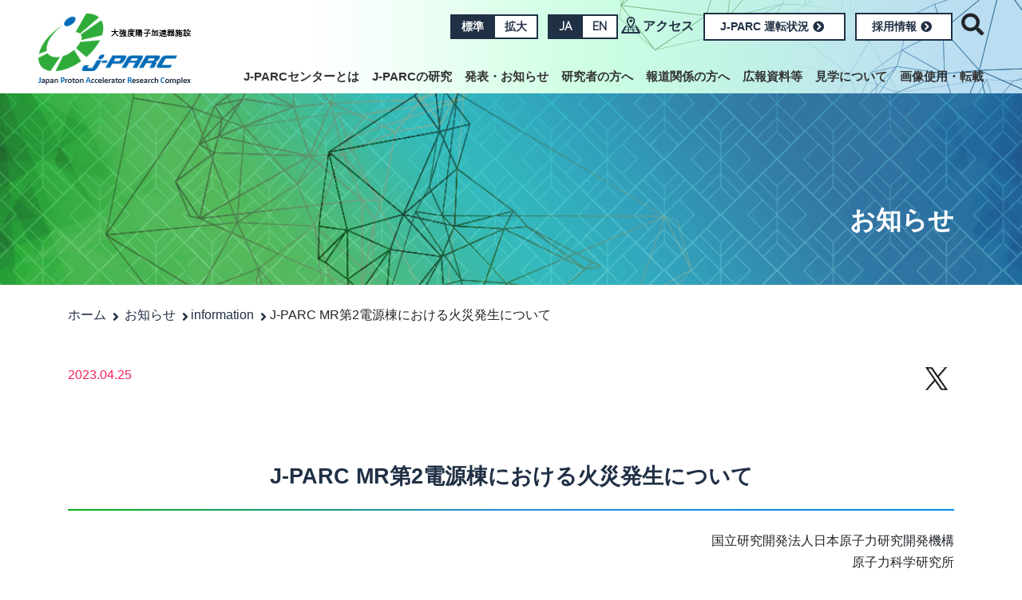

--- FILE ---
content_type: text/html
request_url: https://is.j-parc.jp/c/information/2023/04/25001143.html
body_size: 29400
content:
<!doctype html>
<html lang="ja">
<head>
<meta charset="utf-8">
<meta http-equiv="X-UA-Compatible" content="IE=edge">
<meta name="viewport" content="width=device-width, initial-scale=1, shrink-to-fit=no">
<meta name="format-detection" content="telephone=no">
<link rel="icon" href="../../../../favicon.ico">
<meta name="keywords" content="お知らせ" />
<meta name='description' content='J-PARC MR第2電源棟における火災発生について Japan Proton Accelerator Research Complex 大強度陽子加速器施設-ここから始まる新しい世界-' />
<meta name="twitter:card" content="summary">
<meta name="twitter:site" content="@J_PARC">
<meta property="og:url" content="https://j-parc.jp/c">
<meta property="og:title" content="J-PARC MR第2電源棟における火災発生について">
<meta property="og:description" content="Japan Proton Accelerator Research Complex 大強度陽子加速器施設-ここから始まる新しい世界-" />
<meta property="og:image" content="http://j-parc.jp/c/information/assets_c/2023/04/demo-thumb-462x314-6778.jpg">
<title>J-PARC MR第2電源棟における火災発生について｜お知らせ｜J-PARC｜大強度陽子加速器施設</title>
<link href="https://fonts.googleapis.com/css?family=Raleway" rel="stylesheet">
<link href="https://fonts.googleapis.com/css?family=Noto+Serif+JP" rel="stylesheet">
<link rel="stylesheet" href="../../../tpl/css/sp-menu.css">
<link rel="stylesheet" href="../../../tpl/css/style.css?3">
</head>
<body class="entry" ontouchstart="">
<header id="header">
<div class="container">
<div class="row">
<div class="col-5 col-lg-2 logo mt-2 p-0">
<a href="../../../index.html"><img src="../../../tpl/images/logo.png" alt=""></a>
</div>
<div class="col-7 col-lg-10 p-0">
<ul class="list-inline text-right mt-2 ">
<li class="list-inline-item">
<ul class="list-inline font-size d-none d-lg-block" id="font_size">
<li class="list-inline-item m-0 btn_change"><a href="#" class="btn btn-bg-navy">標準</a></li><li class="list-inline-item m-0 btn_change"><a href="#" class="btn btn-border-navy">拡大</a></li>
</ul>
</li>
<li class="list-inline-item m-0">
<ul class="list-inline lang">
<li class="list-inline-item m-0"><a href="../../../index.html" class="btn btn-bg-navy">JA</a></li><li class="list-inline-item m-0"><a href="../../../en/index.html" class="btn btn-border-navy">EN</a></li>
</ul>
</li>
<li class="list-inline-item d-none d-lg-inline-block">
<a class="access" href="../../../access/index.html">アクセス</a>
</li>
<li class="list-inline-item d-none d-lg-inline-block">
<a href="../../../operation/index.html" class="btn btn-border-navy unyo">J-PARC 運転状況<i class="fas fa-chevron-circle-right fa-fw"></i></a>
</li>
<li class="list-inline-item d-none d-lg-inline-block">
<a href="../../../about/careers.html" class="btn btn-border-navy unyo">採用情報<i class="fas fa-chevron-circle-right fa-fw"></i></a>
</li>
<li class="wrap-saerch list-inline-item">
<i class="fas fa-search"></i><input type="checkbox" id="searchCK">
<div class="form-search">
<script>
(function() {
var cx = '014840126666186205632:cnnmsbgqkoi';
var gcse = document.createElement('script');
gcse.type = 'text/javascript';
gcse.async = true;
gcse.src = 'https://cse.google.com/cse.js?cx=' + cx;
var s = document.getElementsByTagName('script')[0];
s.parentNode.insertBefore(gcse, s);
})();
</script>
<gcse:searchbox-only resultsUrl="http://www.j-parc.jp/c/search-result/index.html"></gcse:searchbox-only>
</div>
</li>
<li class="list-inline-item alignright d-inline-block d-lg-block mt-0 mt-lg-4">
<a href="#mobile-menu" class="toggle-mnu"><span></span></a>
<div class="header-wrap clearfix">
<div class="top-mnu">
<ul class="sf-menu text-left">
<li><a href="../../../about/index.html">J-PARCセンターとは</a>
<ul>
<li><a href="../../../about/message.html">センター長メッセージ</a></li>
<li><a href="../../../about/purpose.html">目指すこと</a></li>
<li><a href="../../../about/outline.html">基本コンセプト</a></li>
<li><a href="../../../about/history.html">沿革</a></li>
<li><a href="../../../about/organization.html">体制図</a></li>
<li><a href="../../../about/careers.html">採用情報</a></li>
<li><a href="../../../about/procurement.html">調達</a></li>
<li><a href="../../../about/sdgs.html">SDGsと環境への配慮</a></li>
</ul>
</li>
<li><a href="../../../facilities/index.html">J-PARCの研究</a>
<ul>
<li><a href="../../../facilities/accelerators/index.html">J-PARCの加速器群</a>
<ul>
<li><a href="../../../facilities/accelerators/linac.html">リニアック</a></li>
<li><a href="../../../facilities/accelerators/rcs.html">RCS</a></li>
<li><a href="../../../facilities/accelerators/mr.html">MR</a></li>
</ul>
</li>
<li><a href="../../../facilities/nuclear-and-particle-physics/index.html">素粒子・原子核研究</a>
<ul>
<li><a href="../../../facilities/nuclear-and-particle-physics/hadron.html">ハドロン実験施設</a></li>
<li><a href="../../../facilities/nuclear-and-particle-physics/neutrino.html">ニュートリノ実験施設</a></li>
</ul>
</li>
<li><a href="../../../facilities/mlf/index.html">物質・生命科学の研究</a></li>
<li><a href="../../../facilities/accelerator-driven-transmutation-experimental/index.html">核変換の研究</a></li>
<li><a href="../../../facilities/future-plan/index.html">J-PARCの将来計画</a></li>
</ul>
</li>
<li><a href="../../../news-and-topics/index.html">発表・お知らせ</a>
<ul>
<li><a href="../../../press-release/index.html">プレスリリース</a></li>
<li><a href="../../../topics/index.html">トピックス</a></li>
<li><a href="../../../highlight/index.html">研究成果・利用事例・ハイライト</a></li>
<li><a href="../../../events/index.html">イベント情報</a></li>
<li><a href="../../index.html">お知らせ</a></li>
</ul>
</li>
<li><a href="../../../for-researchers/index.html">研究者の方へ</a>
<ul>
<li><a href="../../../for-researchers/accelerators.html">加速器施設</a></li>
<li><a href="../../../for-researchers/hadron.html">ハドロン実験施設</a></li>
<li><a href="../../../for-researchers/neutrino.html">ニュートリノ実験施設</a></li>
<li><a href="https://mlfinfo.jp/ja/" target="_blank" rel="noopener noreferrer">物質・生命科学実験施設</a></li>
<li><a href="../../../for-researchers/transmutation.html">核変換の研究</a></li>
</ul>
</li>
<li><a href="../../../for-press/index.html">報道関係の方へ</a>
</li>
<li><a href="../../../public-relations/index.html">広報資料等</a>
<ul>
<li><a href="../../../public-relations/publication.html">出版物</a>
<ul>
<li><a href="../../../public-relations/j-parc-annual-report.html">J-PARC Annual Report</a><a href="http://j-parc.jp/c/public-relations/gallery-PhotoContest2019.html"></a></li>
<li><a href="../../../public-relations/publication.html">J-PARC季刊誌</a></li>
</ul>
</li>
<li><a href="../../../public-relations/movies.html">映像プログラム</a></li>
<li><a href="../../../photo_gallery/index.html">フォトギャラリー</a></li>
<li><a href="../../../public-relations/glossary.html">専門用語集</a></li>
<li><a href="../../../public-relations/brochure.html">パンフレット</a></li>
<li><a href="https://www.j-parc.jp/c/public-relations/j-parc-photo-contest-2025.html">フォトコンテスト</a>
<ul>
<li><a href="http://j-parc.jp/c/public-relations/gallery-PhotoContest2019.html">フォトコンテスト2019</a></li>
<li><a href="http://www.j-parc.jp/c/public-relations/j-parc-photo-contest-2020.html">フォトコンテスト2020</a></li>
<li><a href="http://www.j-parc.jp/c/public-relations/j-parc-photo-contest-2021.html">フォトコンテスト2021</a></li>
<li><a href="http://www.j-parc.jp/c/public-relations/j-parc-photo-contest-2022.html">フォトコンテスト2022</a></li>
<li><a href="https://www.j-parc.jp/c/public-relations/j-parc-photo-contest-2023.html">フォトコンテスト2023</a></li>
<li><a href="https://www.j-parc.jp/c/public-relations/j-parc-photo-contest-2024.html">フォトコンテスト2024</a></li>
<li><a href="https://www.j-parc.jp/c/public-relations/j-parc-photo-contest-2025.html">フォトコンテスト2025</a></li>
</ul>
</li>
<li><a href="../../../OPEN-HOUSE/index.html">J-PARC施設公開</a><br />
<ul>
<li><a href="http://j-parc.jp/c/OPEN_HOUSE/2020/">オンライン施設公開2020</a></li>
<li><a href="https://j-parc.jp/c/OPEN_HOUSE/2021/others/">オンライン施設公開2021</a></li>
<li><a href="https://j-parc.jp/c/OPEN_HOUSE/2022/" target="_blank" rel="noopener noreferrer">オンライン施設公開2022</a></li>
<li><a href="https://j-parc.jp/OPEN_HOUSE/2023/" target="_blank" rel="noopener noreferrer" title="J-PARC施設公開2023">J-PARC施設公開2023</a></li>
<li><a href="https://j-parc.jp/OPEN_HOUSE/2024/" target="_blank" rel="noopener noreferrer" title="J-PARC施設公開2024">J-PARC施設公開2024</a></li>
<li><a href="https://j-parc.jp/OPEN_HOUSE/2025/" target="_blank" rel="noopener noreferrer" title="J-PARC施設公開2025">J-PARC施設公開2025</a></li>
</ul>
</li>
<li><a href="../../../lecture/index.html">J-PARC講演会</a>
<ul>
<li><a href="http://j-parc.jp/symposium/special_lecture2023/index.html" target="_blank" rel="noopener noreferrer" title="いよいよ始まるハイパーカミオカンデプロジェクト">J-PARC特別講演会2023</a></li>
<li><a href="https://www.j-parc.jp/symposium/lecture2023/" target="_blank" rel="noopener noreferrer" title="ミュオンで創(つく)る未来 - みえないものをみる！-">J-PARC講演会2023</a></li>
<li><a href="https://www.j-parc.jp/symposium/lecture2024/" target="_blank" rel="noopener noreferrer" title="加速器 - その原理とがん治療への応用">J-PARC講演会2024</a></li>
<li><a href="https://www.j-parc.jp/symposium/lecture2025/" target="_blank" rel="noopener noreferrer" title="J-PARC講演会2025">J-PARC講演会2025</a></li>
</ul>
</li>
<li><a href="https://www.j-parc.jp/symposium/j-parc2024/index.html" target="_blank" rel="noopener noreferrer">J-PARCシンポジウム</a>
<ul>
<li><a href="https://j-parc.jp/symposium/j-parc2014/" target="_blank" rel="noopener noreferrer">J-PARC Symposium 2014</a></li>
<li><a href="https://j-parc.jp/symposium/event/int-symp2014.html" target="_blank" rel="noopener noreferrer">市民公開講座2014</a></li>
<li><a href="https://www.j-parc.jp/symposium/j-parc2019/index.html" target="_blank" rel="noopener noreferrer">J-PARC Symposium 2019</a></li>
<li><a href="https://j-parc.jp/symposium/j-parc2019/pub-lecture/" target="_blank" rel="noopener noreferrer">市民公開講座2019</a></li>
<li><a href="https://www.j-parc.jp/symposium/j-parc2024/index.html" target="_blank" rel="noopener noreferrer">J-PARC Symposium 2024</a></li>
<li><a href="https://www.j-parc.jp/symposium/j-parc2024/pub-lecture/index.html" target="_blank" rel="noopener noreferrer">市民公開講座2024</a></li>
</ul>
</li>
</ul>
</li>
<li><a href="../../../visit/index.html">見学について</a>
</li>
<li><a href="../../../policy/index.html">画像使用・転載</a>
</li>
<li class="d-block d-lg-none"><a href="../../../access/index.html">アクセス</a></li>
<li class="d-block d-lg-none"><a href="../../../operation/index.html">J-PARC 運転状況</a></li>
</ul>
</div>
</div>
</li>
</ul>
</div>
</div>
</div>
</header>
<div class="wrap_title">
<div class="container">
<h1>お知らせ</h1>
</div>
</div>
<div class="wrap_list-path mt-4 mb-5">
<div class="container">
<ul class="list-inline m-0">
<li class="list-inline-item"><a href="../../../index.html">ホーム</a></li>
<li class="list-inline-item"><a href="../../index.html">お知らせ</a></li><li class="list-inline-item"><a href="../../INFORMATION/index.html">information</a></li><li class="list-inline-item"><a href="25001143.html">J-PARC MR第2電源棟における火災発生について</a></li>
</ul>
</div>
</div>
<section class="event main-container">
<div class="container">
<div class="row">
<div class="col-6">
<p class="date">2023.04.25</p>
</div>
<div class="col-6">
<ul class="sns list-inline text-right">
<li class="list-inline-item mr-2"><a title="Twitterでシェア" href="https://twitter.com/intent/tweet?url=https://j-parc.jp/c/information/2023/04/25001143.html&text=J-PARC MR第2電源棟における火災発生について" target="blank_"><i class="fab fa-twitter"></i></a></li>
</ul>
</div>
</div>
<div class="main-contents">
<h2>J-PARC MR第2電源棟における火災発生について<span></span></h2>
<p style="text-align: right;"></p>
<p style="text-align: right;">国立研究開発法人日本原子力研究開発機構<br />原子力科学研究所<br />大学共同利用機関法人高エネルギー加速器研究機構</p>
<div>
<div style="width:auto; text-align:left; margin:1px 10px 40px 10px; padding:1px;">
<!-- <ol> -->
<p>
<div style="margin-left: 50px;">1. 発生日時：</div>
<div style="margin-left: 80px;">
令和5年4月25日（火）17時15分頃</div>
<div style="margin-left: 50px;">2.　発生場所：</div>
<div style="margin-left: 80px;">
国立研究開発法人日本原子力研究開発機構　原子力科学研究所</div>
<div style="margin-left: 80px;">
J-PARC MR第2電源棟（一般施設）</div>
<div style="margin-left: 80px;">
（高エネルギー加速器研究機構（KEK）所掌）</div>
<div style="margin-left: 50px;">3.　状況：</div>
<div style="margin-left: 80px;">
令和5年4月25日（火）、J-PARC MR第2電源棟に設置されている電磁石用電源の異常があったため、17時15分頃KEK職員が現場を確認したところ、電磁石用電源盤内のトランスから火がでていることを確認した。</div>
<div style="margin-left: 80px;">
同KEK職員が粉末消火器により初期消火を行うとともに公設消防へ通報した。17時58分に公設消防により火災と判定、鎮火が確認された。</div>
<div style="margin-left: 80px;">&nbsp;(時系列)&nbsp;</div>
<div style="margin-left: 80px;">17時15分頃
KEK職員が現場を確認したところ、電源トランスから火がでていることを確認</div>
<div style="margin-left: 80px;">17時15分頃
同KEK職員が粉末消火器により初期消火開始</div>
<div style="margin-left: 80px;">17時16分頃
初期消火完了</div>
<div style="margin-left: 80px;">17時23分
&nbsp;&nbsp;&nbsp;&nbsp;119番通報</div>
<div style="margin-left: 80px;">17時45分
&nbsp;&nbsp;&nbsp;&nbsp;公設消防現場到着</div>
<div style="margin-left: 80px;">17時58分
&nbsp;&nbsp;&nbsp;&nbsp;公設消防により火災と判定、鎮火を確認</div>
<div style="margin-left: 50px;">4.　原因：</div>
<div style="margin-left: 80px;">調査中</div>
<div style="margin-left: 50px;">5.　影響：</div>
<div style="margin-left: 80px;">周辺公衆及び従事者への放射性物質による影響はない。<br />他施設への影響もない。</div>
<div style="margin-left: 100px;">
【添付資料】<br />
<a href="../../../press-release/uploads/2023/pressrelease01.pdf#zoom=100" target="_blank">添付1　原子力科学研究所　施設配置図</a><br>
<a href="../../../press-release/uploads/2023/pressrelease02.pdf#zoom=100" target="_blank">添付2　J-PARC MR第2電源棟平面図</a><br>
<a href="../../../press-release/uploads/2023/pressrelease03.pdf#zoom=100" target="_blank">添付3　現場写真</a><br>
<a href="../../../press-release/uploads/2023/pressrelease04.pdf#zoom=100" target="_blank">添付4　モニタリングポスト時系列グラフ</a>
</div>
</div>
</div>
</section>
<footer class="footer">
<img class="first" src="../../../tpl/images/img_footer01.png" alt="" />
<div class="head">
<p class="scroll-top clearfix mt-3 mb-0 pagetop">
<a href="#header"><img src="../../../tpl/images/btn_backtop.png" alt="ページの上部へ" class="alignright"></a>
</p>
</div>
<div class="item">
<div class="container d-none d-lg-block">
<div class="row">
<div class="col-12 col-md-4 col-lg-1-5 footer_link">
<ul>
<li><a href="../../../about/index.html">J-PARCセンターとは</a></li>
<ul>
<li><a href="../../../about/message.html">センター長メッセージ</a></li>
<li><a href="../../../about/purpose.html">目指すこと</a></li>
<li><a href="../../../about/outline.html">基本コンセプト</a></li>
<li><a href="../../../about/history.html">沿革</a></li>
<li><a href="../../../about/organization.html">体制図</a></li>
<li><a href="../../../about/careers.html">採用情報</a></li>
<li><a href="../../../about/procurement.html">調達</a></li>
<li><a href="../../../about/sdgs.html">SDGsと環境への配慮</a></li>
</ul>
</ul>
</div>
<div class="col-12 col-md-4 col-lg-1-5 footer_link">
<ul>
<li><a href="../../../facilities/index.html">J-PARCの研究</a></li>
<ul>
<li><a href="../../../facilities/accelerators/index.html">J-PARCの加速器群</a>
<ul>
<li><a href="../../../facilities/accelerators/linac.html">リニアック</a></li>
<li><a href="../../../facilities/accelerators/rcs.html">RCS</a></li>
<li><a href="../../../facilities/accelerators/mr.html">MR</a></li>
</ul>
</li>
<li><a href="../../../facilities/nuclear-and-particle-physics/index.html">素粒子・原子核研究</a>
<ul>
<li><a href="../../../facilities/nuclear-and-particle-physics/hadron.html">ハドロン実験施設</a></li>
<li><a href="../../../facilities/nuclear-and-particle-physics/neutrino.html">ニュートリノ実験施設</a></li>
</ul>
</li>
<li><a href="../../../facilities/mlf/index.html">物質・生命科学の研究</a></li>
<li><a href="../../../facilities/accelerator-driven-transmutation-experimental/index.html">核変換の研究</a></li>
<li><a href="../../../facilities/future-plan/index.html">J-PARCの将来計画</a></li>
</ul>
</ul>
</div>
<div class="col-12 col-md-4 col-lg-1-5 footer_link">
<ul>
<li><a href="../../../news-and-topics/index.html">発表・お知らせ</a></li>
<ul>
<li><a href="../../../press-release/index.html">プレスリリース</a></li>
<li><a href="../../../topics/index.html">トピックス</a></li>
<li><a href="../../../highlight/index.html">研究成果・利用事例・ハイライト</a></li>
<li><a href="../../../events/index.html">イベント情報</a></li>
<li><a href="../../index.html">お知らせ</a></li>
</ul>
</ul>
</div>
<div class="col-12 col-md-4 col-lg-1-5 footer_link">
<ul>
<li><a href="../../../for-researchers/index.html">研究者の方へ</a></li>
<ul>
<li><a href="../../../for-researchers/accelerators.html">加速器施設</a></li>
<li><a href="../../../for-researchers/hadron.html">ハドロン実験施設</a></li>
<li><a href="../../../for-researchers/neutrino.html">ニュートリノ実験施設</a></li>
<li><a href="https://mlfinfo.jp/ja/" target="_blank" rel="noopener noreferrer">物質・生命科学実験施設</a></li>
<li><a href="../../../for-researchers/transmutation.html">核変換の研究</a></li>
</ul>
</ul>
</div>
<div class="col-12 col-md-4 col-lg-1-5 footer_link">
<ul>
<li><a href="../../../for-press/index.html">報道関係の方へ</a></li>
</ul>
</div>
<div class="col-12 col-md-4 col-lg-1-5 footer_link">
<ul>
<li><a href="../../../public-relations/index.html">広報資料等</a></li>
<ul>
<li><a href="../../../public-relations/publication.html">出版物</a>
<ul>
<li><a href="../../../public-relations/j-parc-annual-report.html">J-PARC Annual Report</a><a href="http://j-parc.jp/c/public-relations/gallery-PhotoContest2019.html"></a></li>
<li><a href="../../../public-relations/publication.html">J-PARC季刊誌</a></li>
</ul>
</li>
<li><a href="../../../public-relations/movies.html">映像プログラム</a></li>
<li><a href="../../../photo_gallery/index.html">フォトギャラリー</a></li>
<li><a href="../../../public-relations/glossary.html">専門用語集</a></li>
<li><a href="../../../public-relations/brochure.html">パンフレット</a></li>
<li><a href="https://www.j-parc.jp/c/public-relations/j-parc-photo-contest-2025.html">フォトコンテスト</a>
<ul>
<li><a href="http://j-parc.jp/c/public-relations/gallery-PhotoContest2019.html">フォトコンテスト2019</a></li>
<li><a href="http://www.j-parc.jp/c/public-relations/j-parc-photo-contest-2020.html">フォトコンテスト2020</a></li>
<li><a href="http://www.j-parc.jp/c/public-relations/j-parc-photo-contest-2021.html">フォトコンテスト2021</a></li>
<li><a href="http://www.j-parc.jp/c/public-relations/j-parc-photo-contest-2022.html">フォトコンテスト2022</a></li>
<li><a href="https://www.j-parc.jp/c/public-relations/j-parc-photo-contest-2023.html">フォトコンテスト2023</a></li>
<li><a href="https://www.j-parc.jp/c/public-relations/j-parc-photo-contest-2024.html">フォトコンテスト2024</a></li>
<li><a href="https://www.j-parc.jp/c/public-relations/j-parc-photo-contest-2025.html">フォトコンテスト2025</a></li>
</ul>
</li>
<li><a href="../../../OPEN-HOUSE/index.html">J-PARC施設公開</a><br />
<ul>
<li><a href="http://j-parc.jp/c/OPEN_HOUSE/2020/">オンライン施設公開2020</a></li>
<li><a href="https://j-parc.jp/c/OPEN_HOUSE/2021/others/">オンライン施設公開2021</a></li>
<li><a href="https://j-parc.jp/c/OPEN_HOUSE/2022/" target="_blank" rel="noopener noreferrer">オンライン施設公開2022</a></li>
<li><a href="https://j-parc.jp/OPEN_HOUSE/2023/" target="_blank" rel="noopener noreferrer" title="J-PARC施設公開2023">J-PARC施設公開2023</a></li>
<li><a href="https://j-parc.jp/OPEN_HOUSE/2024/" target="_blank" rel="noopener noreferrer" title="J-PARC施設公開2024">J-PARC施設公開2024</a></li>
<li><a href="https://j-parc.jp/OPEN_HOUSE/2025/" target="_blank" rel="noopener noreferrer" title="J-PARC施設公開2025">J-PARC施設公開2025</a></li>
</ul>
</li>
<li><a href="../../../lecture/index.html">J-PARC講演会</a>
<ul>
<li><a href="http://j-parc.jp/symposium/special_lecture2023/index.html" target="_blank" rel="noopener noreferrer" title="いよいよ始まるハイパーカミオカンデプロジェクト">J-PARC特別講演会2023</a></li>
<li><a href="https://www.j-parc.jp/symposium/lecture2023/" target="_blank" rel="noopener noreferrer" title="ミュオンで創(つく)る未来 - みえないものをみる！-">J-PARC講演会2023</a></li>
<li><a href="https://www.j-parc.jp/symposium/lecture2024/" target="_blank" rel="noopener noreferrer" title="加速器 - その原理とがん治療への応用">J-PARC講演会2024</a></li>
<li><a href="https://www.j-parc.jp/symposium/lecture2025/" target="_blank" rel="noopener noreferrer" title="J-PARC講演会2025">J-PARC講演会2025</a></li>
</ul>
</li>
<li><a href="https://www.j-parc.jp/symposium/j-parc2024/index.html" target="_blank" rel="noopener noreferrer">J-PARCシンポジウム</a>
<ul>
<li><a href="https://j-parc.jp/symposium/j-parc2014/" target="_blank" rel="noopener noreferrer">J-PARC Symposium 2014</a></li>
<li><a href="https://j-parc.jp/symposium/event/int-symp2014.html" target="_blank" rel="noopener noreferrer">市民公開講座2014</a></li>
<li><a href="https://www.j-parc.jp/symposium/j-parc2019/index.html" target="_blank" rel="noopener noreferrer">J-PARC Symposium 2019</a></li>
<li><a href="https://j-parc.jp/symposium/j-parc2019/pub-lecture/" target="_blank" rel="noopener noreferrer">市民公開講座2019</a></li>
<li><a href="https://www.j-parc.jp/symposium/j-parc2024/index.html" target="_blank" rel="noopener noreferrer">J-PARC Symposium 2024</a></li>
<li><a href="https://www.j-parc.jp/symposium/j-parc2024/pub-lecture/index.html" target="_blank" rel="noopener noreferrer">市民公開講座2024</a></li>
</ul>
</li>
</ul>
</ul>
</div>
<div class="col-12 col-md-4 col-lg-1-5 footer_link">
<ul>
<li><a href="../../../visit/index.html">見学について</a></li>
</ul>
</div>
<div class="col-12 col-md-4 col-lg-1-5 footer_link">
<ul>
<li><a href="../../../policy/index.html">画像使用・転載</a></li>
</ul>
</div>
<div class="col-12 col-md-4 col-lg-1-5 footer_link parent">
<ul>
<li><a href="http://is.j-parc.jp/uo/ja/index.html" target="_blank">Users Office</a></li>
<li><a href="https://j-parc.jp/researcher/Cryo/ja/index.html" target="_blank">低温技術の利用サポート</a></li>
</ul>
</div>
<div class="col-12 col-md-4 col-lg-1-5 footer_link parent">
<ul>
<li><a href="../../../links/index.html">リンク</a></li>
<li><a href="../../../sightseeing/20200130pickup.html">J-PARC現場探訪</a></li>
<li><a href="../../../forum-and-committee/index.html">会議案内・委員会</a></li>
<li><a href="../../../archive/index.html">アーカイブ</a></li>
<li><a href="../../../public-relations/movies.html#J-PARC-science-movie">J-PARC紹介動画</a></li>
<li><a href="../../../contact/index.html ">お問合せ</a></li>
</ul>
</div>
</div><!--/row-->
</div><!--/container-->
<div class="banner d-none d-lg-block">
<div class="container clearfix">
<div class="mt-5 banner1">
<ul class="list-inline">
<li class="list-inline-item"><a href="../../../events/hello-science/index.html"><img src="../../../uploads/banner/bn_helloscience.jpg" alt="ハローサイエンス" /></a></li>
<li class="list-inline-item"><a href="https://www.jaea.go.jp/about_JAEA/fdonation/" target="_blank"><img src="../../../uploads/banner/bn_donation.png" alt="寄付金募集" /></a></li>
<li class="list-inline-item"><a href="https://www2.kek.jp/kff/index.html" target="_blank"><img src="../../../banner/bn_donationKEK.png" alt="寄付金募集 KEK" /></a></li>
<li class="list-inline-item"><a href="http://www.j-parc.jp/symposium/j-parc2024/index.html" target="_blank"><img src="../../../uploads/banner/4e4a76aee15dc5ab12783680d121386c.jpg" alt=" J-PARC Symposium (J-PARC2024)" /></a></li>
<li class="list-inline-item"><a href="http://www.j-parc.jp/symposium/j-parc2024/pub-lecture/index.html" target="_blank"><img src="../../../assets_c/2024/08/header-image_banners600_1-thumb-728xauto-8573.jpg" alt="J-PARCシンポジウム2024市民公開講座" /></a></li>
<li class="list-inline-item"><a href="http://j-parc.jp/c/public-relations/information.html"><img src="../../../uploads/banner/20250110leaflet_s.jpg" alt="J-PARC出張講座(オンライン可) " /></a></li>
</ul>
</div>
<div class="mt-5 banner2">
<ul class="list-inline">
<li class="list-inline-item">
<a href="https://www.jaea.go.jp/" target="_blank">
<div class="wrap"><img src="../../../banner/jaea.png" alt="国立研究開発法人
日本原子力研究開発機構" /></div>
<div class="title"><span>国立研究開発法人
日本原子力研究開発機構</span></div>
</a>
</li>
<li class="list-inline-item">
<a href="https://www.kek.jp/ja/" target="_blank">
<div class="wrap"><img src="../../../banner/kek.png" alt="大学共同利用機関法人
高エネルギー加速器研究機構" /></div>
<div class="title"><span>大学共同利用機関法人
高エネルギー加速器研究機構</span></div>
</a>
</li>
<li class="list-inline-item">
<a href="https://neutron.cross.or.jp/ja/" target="_blank">
<div class="wrap"><img src="../../../banner/cross.png" alt="一般財団法人
総合科学研究機構 中性子科学センター" /></div>
<div class="title"><span>一般財団法人
総合科学研究機構 中性子科学センター</span></div>
</a>
</li>
</ul>
</div>
</div>
</div>
</div>
<div class="foot">
<div class="container">
<div class="snswrap text-center py-3">
<ul class="sns list-inline">
<li class="list-inline-item mr-4"><a title="Youtubeチャンネル" href="https://www.youtube.com/channel/UCxaKE2SEegh0qVc1n2PMDaQ" target="blank_"><img src="../../../tpl/images/icon_youtube_w.svg" width="30" height="30" alt="" class="img-fulid"></a></li>
<li class="list-inline-item mr-4"><a title="J-PARC公式Twitter" href="https://twitter.com/J_PARC?ref_src=twsrc%5Etfw" target="blank_"><img src="../../../tpl/images/icon_twitter_w.svg" width="30" height="30" alt="" class="img-fulid"></a></li>
</ul>
</div>
<div class="row">
<div class="col-lg-6 d-none d-lg-block">
<p><span class="title">J-PARCセンター</span><br>
<span class="address">〒319-1195　茨城県那珂郡東海村大字白方2番地4<br>
HPの情報に関するお問い合わせ先：<a href="mailto:web-staff@j-parc.jp?subject=J-PARCセンターHPお問合せ">web-staff[at]j-parc.jp</a></span></p>
</div>
<div class="col-lg-6 text-right">
<ul class="list-inline line">
<li class="list-inline-item"><a href="../../../privacy-protection/index.html">個人情報保護について</a></li>
<li class="list-inline-item"><a href="../../../user-policy/index.html">利用規約</a></li>
<li class="list-inline-item"><a href="../../../sitemap/index.html">サイトマップ</a></li>
</ul>
<p class="copyright">すべての内容は日本の著作権法並びに国際条約により保護されています。</p>
</div>
</div>
</div>
</div>
</footer>
<script src="../../../tpl/js/jquery.min.js"></script>
<script src="../../../tpl/js/bootstrap.min.js"></script>
<script async="" src="https://platform.twitter.com/widgets.js" charset="utf-8"></script>
<script src="../../../tpl/js/superfish.min.js"></script>
<script src="../../../tpl/js/mmenu.min.js?3"></script>
<script src="../../../tpl/js/slick.min.js"></script>
<script src="../../../tpl/js/common.js"></script>
<script src="../../../tpl/js/jquery.cookie.js"></script>
<script src="../../../tpl/js/ofi.min.js"></script>
</body>
</html>


--- FILE ---
content_type: image/svg+xml
request_url: https://is.j-parc.jp/c/tpl/images/icon_youtube_w.svg
body_size: 923
content:
<?xml version="1.0" encoding="utf-8"?>
<!-- Generator: Adobe Illustrator 25.4.1, SVG Export Plug-In . SVG Version: 6.00 Build 0)  -->
<svg version="1.1" id="レイヤー_1" xmlns="http://www.w3.org/2000/svg" xmlns:xlink="http://www.w3.org/1999/xlink" x="0px"
	 y="0px" viewBox="0 0 128 97.5" style="enable-background:new 0 0 128 97.5;" xml:space="preserve">
<style type="text/css">
	.st0{fill:#FFFFFF;}
</style>
<g id="レイヤー_2_00000147924082638209516430000005560135194788064397_">
	<g id="_1">
		<path class="st0" d="M120.7,9.4C114.1,4.2,91,0,64,0S13.9,4.2,7.3,9.4C1.3,14.3,0,36.3,0,48.8s1.3,34.4,7.3,39.3
			c6.6,5.3,29.7,9.4,56.7,9.4s50.1-4.2,56.7-9.4c6-4.9,7.3-26.8,7.3-39.3S126.7,14.3,120.7,9.4z M83.2,49.3L53.5,67.1
			c-0.2,0.1-0.5,0.1-0.7,0s-0.4-0.4-0.4-0.6V31c0-0.3,0.1-0.5,0.4-0.6c0.2-0.1,0.5-0.1,0.7,0l29.7,17.8c0.2,0.1,0.3,0.4,0.3,0.6
			C83.5,49,83.4,49.2,83.2,49.3z"/>
	</g>
</g>
</svg>


--- FILE ---
content_type: application/javascript
request_url: https://is.j-parc.jp/c/tpl/js/common.js
body_size: 3965
content:
$(function() {
	$(".sf-menu").superfish({
		delay: 200,
		speed: "fast",
		cssArrows: false 
	}).after("<div id='mobile-menu'>").clone().appendTo("#mobile-menu");
	$("#mobile-menu").find("*").attr("style", "");
	$("#mobile-menu").children("ul").removeClass("sf-menu")
	.parent().mmenu({
		extensions : ['widescreen', 'theme-white', 'effect-menu-slide', 'pagedim-black'],
		navbar : {
			title: "J-PARCセンター"
		}
	});

  $(function(){
    $(".main-container .row .col-12 img").addClass("img-fluid");
  });
  
  $(function () {
  $('.menu-archive span').click(function() {
    $(this).next('.menu-archive .child').slideToggle('fast');
  });
});
  
	$(".toggle-mnu").click(function() {
		$(this).addClass("on");
	});

	var api = $("#mobile-menu").data("mmenu");
	api.bind("closed", function() {
		$(".toggle-mnu").removeClass("on");
	});

});

//文字サイズ変更
(function($){

	$(function(){
		fontsizeChange();
	});

	function fontsizeChange(){

		var changeArea = $("body");//未	
		var btnArea = $("#font_size");			
		var changeBtn = btnArea.find(".btn_change");	
		var fontSize = [100,114];				
		var ovStr = "";	
		var activeClass = "active";		
		var defaultSize = 0;	
		var cookieExpires = 7;	
		var sizeLen = fontSize.length;
		var useImg = ovStr!="" && changeBtn.is("[src]");

		//現在クッキー確認関数
		function nowCookie(){
			return $.cookie("fontsize");
		}

		//画像切替関数
		function imgChange(elm1,elm2,str1,str2){
			elm1.attr("src",elm2.attr("src").replace(new RegExp("^(\.+)"+str1+"(\\.[a-z]+)$"),"$1"+str2+"$2"));
		}

		//マウスアウト関数
		function mouseOut(){
			for(var i=0; i<sizeLen; i++){
				if(nowCookie()!=fontSize[i]){
					imgChange(changeBtn.eq(i),changeBtn.eq(i),ovStr,"");
				}
			}
		}

		//フォントサイズ設定関数
		function sizeChange(){
			changeArea.css({fontSize:nowCookie()+"%"});
		}

		//クッキー設定関数
		function cookieSet(index){
			$.cookie("fontsize",fontSize[index],{path:'/',expires:cookieExpires});
		}

		//初期表示
		if(nowCookie()){
			for(var i=0; i<sizeLen; i++){
				if(nowCookie()==fontSize[i]){
					sizeChange();
					var elm = changeBtn.eq(i);
					if(useImg){
						imgChange(elm,elm,"",ovStr);
					}
					elm.addClass(activeClass);
					break;
				}
			}
		}
		else {
			cookieSet(defaultSize);
			sizeChange();
			var elm = changeBtn.eq(defaultSize);
			if(useImg){
				imgChange(elm,elm,"",ovStr);
				imgChange($("<img>"),elm,"",ovStr);
			}
			elm.addClass(activeClass);
		}

		//ホバーイベント（画像タイプ）
		if(useImg){
			changeBtn.each(function(i){
				var self = $(this);
				self.hover(
				function(){
					if(nowCookie()!=fontSize[i]){
						imgChange(self,self,"",ovStr);
					}
				},
				function(){
					mouseOut();
				});
			});
		}

		//クリックイベント
		changeBtn.click(function(){
			var index = changeBtn.index(this);
			var self = $(this);
			cookieSet(index);
			sizeChange();
			if(useImg){
				mouseOut();
			}
			if(!self.hasClass(activeClass)){
				changeBtn.not(this).removeClass(activeClass);
				self.addClass(activeClass);
			}
		});

	}

})(jQuery);


$(function() {
    var topBtn = $('.pagetop');    
    topBtn.hide();
    $(window).scroll(function () {
        if ($(this).scrollTop() > 200) {
            topBtn.fadeIn(100);
        } else {
            topBtn.fadeOut(100);
        }
    });
    topBtn.click(function () {
        $('body,  html').animate({
            scrollTop: 0
        },   500);
        return false;
    });
});

jQuery(document).ready(function ($) {
  $(".main-contents img[class!='ofi']").attr("class","img-fluid mt-image-center");
});

$(function () {
  objectFitImages( 'img.ofi' );
});

$(function() {
  $('.wrap_list-path li:last-child').children().contents().unwrap();
});
